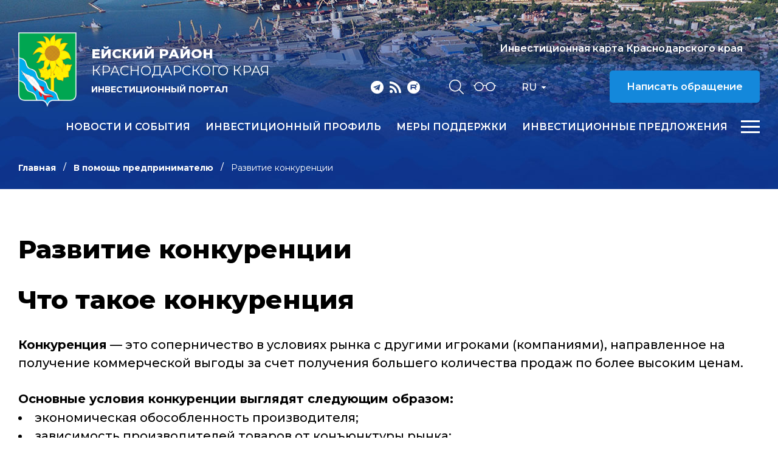

--- FILE ---
content_type: text/html; charset=windows-1251
request_url: https://invest-eisk.ru/ru/v-pom-predprin/razvitie-konkurentsii/
body_size: 10315
content:
<!DOCTYPE html>
<html lang="ru">
    <head>
        <meta name="viewport" content="width=device-width">
		<link rel="shortcut icon" type="image/x-icon" href="/bitrix/templates/adaptive.ru/favicon.ico" />
		<!--link rel="stylesheet" type="text/css" href="/bitrix/templates/adaptive.ru/common.css" /-->
		<meta http-equiv="Content-Type" content="text/html; charset=windows-1251" />
<meta name="robots" content="index, follow" />
<link href="/bitrix/cache/css/s1/adaptive.ru/kernel_main/kernel_main.css?16481565889387" type="text/css"  rel="stylesheet" />
<link href="/bitrix/cache/css/s1/adaptive.ru/template_5636b65e3214414eae986dd130332aa8/template_5636b65e3214414eae986dd130332aa8_069ca7f6670cd75beb0cdf15a9ee1b82.css?164815658813449" type="text/css"  data-template-style="true"  rel="stylesheet" />
<script type="text/javascript">if(!window.BX)window.BX={message:function(mess){if(typeof mess=='object') for(var i in mess) BX.message[i]=mess[i]; return true;}};</script>
<script type="text/javascript">(window.BX||top.BX).message({'JS_CORE_LOADING':'Загрузка...','JS_CORE_NO_DATA':'- Нет данных -','JS_CORE_WINDOW_CLOSE':'Закрыть','JS_CORE_WINDOW_EXPAND':'Развернуть','JS_CORE_WINDOW_NARROW':'Свернуть в окно','JS_CORE_WINDOW_SAVE':'Сохранить','JS_CORE_WINDOW_CANCEL':'Отменить','JS_CORE_H':'ч','JS_CORE_M':'м','JS_CORE_S':'с','JSADM_AI_HIDE_EXTRA':'Скрыть лишние','JSADM_AI_ALL_NOTIF':'Показать все','JSADM_AUTH_REQ':'Требуется авторизация!','JS_CORE_WINDOW_AUTH':'Войти','JS_CORE_IMAGE_FULL':'Полный размер'});</script>
<script type="text/javascript">(window.BX||top.BX).message({'LANGUAGE_ID':'ru','FORMAT_DATE':'DD.MM.YYYY','FORMAT_DATETIME':'DD.MM.YYYY HH:MI:SS','COOKIE_PREFIX':'BITRIX_SM','SERVER_TZ_OFFSET':'10800','SITE_ID':'s1','USER_ID':'','SERVER_TIME':'1769999550','USER_TZ_OFFSET':'0','USER_TZ_AUTO':'Y','bitrix_sessid':'aa53437fb11259831bb1f5418175c285'});</script>


<script type="text/javascript" src="/bitrix/cache/js/s1/adaptive.ru/kernel_main/kernel_main.js?1648451923241181"></script>
<script type="text/javascript">BX.setCSSList(['/bitrix/js/main/core/css/core.css']); </script>
<script type="text/javascript">BX.setJSList(['/bitrix/js/main/core/core.js','/bitrix/js/main/core/core_ajax.js','/bitrix/js/main/session.js','/bitrix/js/main/core/core_window.js','/bitrix/js/main/utils.js']); </script>

<script type="text/javascript">
bxSession.Expand(1440, 'aa53437fb11259831bb1f5418175c285', false, '8770da950dbb5ed91960557a339a5e94');
</script>

		<!--link rel="stylesheet" type="text/css" href="/bitrix/templates/adaptive.ru/colors.css" /-->
		<title>Развитие конкуренции</title>
        <link href="/bitrix/templates/adaptive.ru/css/main.css?r=1748349323" rel="stylesheet"/>
        <link href="/bitrix/templates/adaptive.ru/css/slick.css" rel="stylesheet"/>
        <link href="/bitrix/templates/adaptive.ru/css/animate.css" rel="stylesheet"/>
        <link href="/bitrix/templates/adaptive.ru/css/jquery.formstyler.css" rel="stylesheet"/>
        <link href="/bitrix/templates/adaptive.ru/css/jquery-ui.css" rel="stylesheet"/>
        <link href="/bitrix/templates/adaptive.ru/css/jquery-ui.structure.css" rel="stylesheet"/>
        <link href="/bitrix/templates/adaptive.ru/css/jquery-ui.theme.css" rel="stylesheet"/>
        <link href="/bitrix/templates/adaptive.ru/css/jquery.fancybox.css" rel="stylesheet"/>
        <!--[if IE]>
            <script src="http://html5shiv.googlecode.com/svn/trunk/html5.js"></script>
        <![endif]-->
    </head>
    <body>
	<div id="panel" class="hidden-print"></div>
	
        <div class="wrap-320">
            <div class="pc-menu">
                <div class="menuPc-btn"><div class="menu-btn active"><span></span></div></div>
                <div class="pc-menu_logo">
                    <img src="/img/gerb.png" alt="" class="pc-menu__ico">
                    <div class="pc-menu__description">
                        <span class="pc-menu__txt-2"><b>Ейский район</b><br>Краснодарского края</span>
                        <span class="pc-menu__txt-1">Инвестиционный портал</span>
                    </div>
                </div>
                <div class="c-width">
	

                    <div class="pc-menu__flex">



		
						
                        <div class="pc-menu__col">
                            <a href="/ru/news/" class="pc-menu__name">Новости и события <span class="arrow"></span></a>
											
                        </div>
						
			
		

	


		
						
                        <div class="pc-menu__col">
                            <a href="/ru/profile/" class="pc-menu__name">Инвестиционный профиль <span class="arrow"></span></a>
								                            <ul class="pc-menu__list">
										                                <li><a href="/ru/profile/obshchaya-kharakteristika.php">Общая характеристика</a></li>
										                                <li><a href="/ru/profile/resursnaya-baza.php">Ресурсная база</a></li>
										                                <li><a href="/ru/profile/transportnaya-infrastruktura.php">Транспортная инфраструктура</a></li>
										                                <li><a href="/ru/profile/sotsialno-ekonomicheskie-pokazateli.php">Социально-экономические показатели</a></li>
										                                <li><a href="/dashboard/?language=ru">Инвестиционные данные</a></li>
										                                <li><a href="/ru/profile/prioritetnye-otrasli-dlya-privlecheniya-investitsiy.php">Приоритетные отрасли для привлечения инвестиций</a></li>
										                                <li><a href="/ru/profile/fotogalereya.php">Фотогалерея</a></li>
										                                <li><a href="/ru/profile/konkurentnye-preimushchestva.php">Конкурентные преимущества</a></li>
										                                <li><a href="/ru/profile/istorii-uspekha.php">Истории успеха</a></li>
										                                <li><a href="/ru/profile/investitsionnye-proekty-i-ploshchadki.php">Инвестиционные проекты и площадки</a></li>
										                                <li><a href="/ru/profile/gosudarstvennaya-i-munitsipalnaya-podderzhka.php">Государственная и муниципальная поддержка</a></li>
										                                <li><a href="/ru/profile/investitsionnyy-upolnomochennyy.php">Инвестиционный уполномоченный</a></li>
										                            </ul>
											
                        </div>
						
			
		

	


		
			
		

	


		
			
		

	


		
			
		

	


		
			
		

	


		
			
		

	


		
			
		

	


		
			
		

	


		
			
		

	


		
			
		

	


		
			
		

	


		
			
		

	


		
			
		

	


		
						
                        <div class="pc-menu__col">
                            <a href="/ru/v-pom-investoru/gos-munits-pod-investorov/informatsiya-o-merakh-gosudarstvennoy-podderzhki/" class="pc-menu__name">Меры поддержки <span class="arrow"></span></a>
								                            <ul class="pc-menu__list">
										                                <li><a href="/ru/v-pom-investoru/gos-munits-pod-investorov/informatsiya-o-merakh-gosudarstvennoy-podderzhki/gosudarstvennye-formy.php">Государственные формы поддержки инвестиционной деятельности</a></li>
										                                <li><a href="/ru/v-pom-investoru/gos-munits-pod-investorov/informatsiya-o-merakh-gosudarstvennoy-podderzhki/munitsipalnye-formy/">Муниципальные формы стимулирования инвестиционной деятельности</a></li>
										                            </ul>
											
                        </div>
						
			
		

	


		
			
		

	


		
			
		

	


		
						
                        <div class="pc-menu__col">
                            <a href="/ru/investitsionnye-predlozheniya/" class="pc-menu__name">Инвестиционные предложения <span class="arrow"></span></a>
								                            <ul class="pc-menu__list">
										                                <li><a href="/ru/investitsionnye-predlozheniya/invprj.php">Инвестиционные проекты</a></li>
										                                <li><a href="/ru/investitsionnye-predlozheniya/invplosch.php">Инвестиционно привлекательные земельные участки</a></li>
										                            </ul>
											
                        </div>
						
			
		

	


		
			
		

	


		
			
		

	


		
						
                        <div class="pc-menu__col">
                            <a href="/ru/v-pom-investoru/" class="pc-menu__name">Инвестору <span class="arrow"></span></a>
								                            <ul class="pc-menu__list">
										                                <li><a href="https://investkuban.ru/articles/events/investitsionnyy-standart-20/">Инвестиционный стандарт</a></li>
										                                <li><a href="/ru/v-pom-investoru/strat-planir-invest-razv/">Инвестиционная стратегия Краснодарского края</a></li>
										                                <li><a href="/ru/v-pom-investoru/investitsionnyy-upolnomochennyy/index.php">Инвестиционный уполномоченный</a></li>
										                                <li><a href="/ru/v-pom-investoru/realizovannye-i-realizuemye-proekty/index.php">Успешно реализованные и реализуемые проекты</a></li>
										                                <li><a href="/dashboard/">Инвестиционные данные</a></li>
										                                <li><a href="/ru/v-pom-investoru/zakon-ofits-dok/">Законодательство и официальные документы</a></li>
										                                <li><a href="/ru/v-pom-investoru/munitsipalnyy-investitsionnyy-standart/">Муниципальный инвестиционный стандарт</a></li>
										                                <li><a href="https://investkuban.ru/invest/">Типовая методика разработки бизнес-планов и анализа инвестиционных проектов</a></li>
										                                <li><a href="/ru/v-pom-investoru/gos-munits-pod-investorov/">Поддержка инвесторов</a></li>
										                                <li><a href="/ru/v-pom-investoru/soprovozhdenie-investitsionnykh-proektov/">Сопровождение инвестиционных проектов</a></li>
										                                <li><a href="/ru/v-pom-investoru/gosudarstvenno-chastnoe-partnerstvo/">Государственно-частное партнерство</a></li>
										                                <li><a href="https://investkuban.ru/invest/#attention_banner">Информация о действующих налогах и сборах</a></li>
										                                <li><a href="/ru/v-pom-investoru/adresa-i-telefony-organizatsiy-vzaimodeystvuyushchikh-s-investorami/">Информация об организациях, взаимодействующих с инвесторами</a></li>
										                                <li><a href="https://investkuban.ru/upload/InvestNavigatorR.pdf">Путеводитель инвестора</a></li>
										                                <li><a href="/ru/v-pom-investoru/pamyatki-dlya-investora/">Памятки для инвестора</a></li>
										                                <li><a href="/ru/v-pom-investoru/film-o-krasnodarskom-krae.php">Фильм о Краснодарском крае</a></li>
										                            </ul>
											
                        </div>
						
			
		

	


		
			
		

	


		
			
		

	


		
			
		

	


		
			
		

	


		
			
		

	


		
			
		

	


		
			
		

	


		
			
		

	


		
			
		

	


		
			
		

	


		
			
		

	


		
			
		

	


		
			
		

	


		
			
		

	


		
			
		

	


		
			
		

	


		
						
                        <div class="pc-menu__col">
                            <a href="/ru/v-pom-predprin/" class="pc-menu__name">Предпринимателю <span class="arrow"></span></a>
								                            <ul class="pc-menu__list">
										                                <li><a href="/ru/v-pom-predprin/files/mery_29.03.22.docx">Свод утвержденных на федеральном и краевом уровнях мер поддержки малого и среднего предпринимательства</a></li>
										                                <li><a href="/ru/v-pom-predprin/zakon-ofits-dok/">Законодательство и официальные документы</a></li>
										                                <li><a href="/ru/v-pom-predprin/gos-munitsip-podd-predpr/">Поддержка малого и среднего предпринимательства</a></li>
										                                <li><a href="/ru/v-pom-predprin/inform-materialy/goryachaya-liniya">Горячая линия</a></li>
										                                <li><a href="/ru/v-pom-predprin/inform-materialy/sovet-po-predprin">Совет по предпринимательству</a></li>
										                                <li><a href="http://gfkuban.ru/slide_page.php">Фонд развития бизнеса Краснодарского края</a></li>
										                                <li><a href="http://fmkk.ru/">Фонд микрофинансирования субъектов малого и среднего предпринимательства Краснодарского края</a></li>
										                                <li><a href="https://mbkuban.ru/">Центр поддержки предпринимательства</a></li>
										                                <li><a href="/ru/v-pom-predprin/tsentr-podderzhki-predprinimatelstva-eyskiy-rayon.php">Центр поддержки предпринимательства Ейского района</a></li>
										                                <li><a href="/ru/v-pom-predprin/kovorking-tsentr-eyskogo-rayona.php">Коворкинг центр Ейского района</a></li>
										                                <li><a href="https://moibiz93.ru/support/engineering-center/">Инжиниринговый центр Краснодарского края</a></li>
										                                <li><a href="https://moibiz93.ru/support/prototyping-center/">Центр прототипирования Краснодарского края</a></li>
										                                <li><a href="/ru/v-pom-predprin/reestr-subektov-msp/index.php">Реестр субъектов малого и среднего предпринимательства – получателей поддержки</a></li>
										                                <li><a href="/ru/v-pom-predprin/sotsialnoe-predprinimatelstvo.php">Социальное предпринимательство</a></li>
										                                <li><a href="/ru/v-pom-predprin/dlya-chego-nuzhna-forma-p-2-invest-za-2023-god.php">Для чего нужна форма П-2 (инвест) за 2023 год</a></li>
										                                <li><a href="/ru/v-pom-predprin/ahtung.php">Важно</a></li>
										                                <li><a href="/ru/v-pom-predprin/razvitie-konkurentsii/">Развитие конкуренции</a></li>
										                                <li><a href="https://fasie.ru/">Фонд развития инноваций Краснодарского края</a></li>
										                                <li><a href="/ru/v-pom-predprin/eksportnaya-podderzhka/">Экспортная поддержка</a></li>
										                            </ul>
											
                        </div>
						
			
		

	


		
			
		

	


		
			
		

	


		
			
		

	


		
			
		

	


		
			
		

	


		
			
		

	


		
			
		

	


		
			
		

	


		
			
		

	


		
			
		

	


		
			
		

	


		
			
		

	


		
			
		

	


		
			
		

	


		
			
		

	


		
			
		

	


		
			
		

	


		
			
		

	


		
			
		

	


		
						
                        <div class="pc-menu__col">
                            <a href="/ru/natsionalnye-proekty/" class="pc-menu__name">Национальные проекты <span class="arrow"></span></a>
											
                        </div>
						
			
		

	


		
						
                        <div class="pc-menu__col">
                            <a href="/ru/istorii-uspekha/" class="pc-menu__name">Истории успеха <span class="arrow"></span></a>
											
                        </div>
						
			
		

	


		
						
                        <div class="pc-menu__col">
                            <a href="/ru/kontakty/" class="pc-menu__name">Контакты <span class="arrow"></span></a>
								                            <ul class="pc-menu__list">
										                                <li><a href="/ru/kontakty/">Контакты</a></li>
										                                <li><a href="/ru/kontakty/feedback.php">Обратная связь</a></li>
										                                <li><a href="/ru/kontakty/politika-konfidentsialnosti.php">Политика конфиденциальности персональной информации</a></li>
										                                <li><a href="/ru/kontakty/poleznye-ssylki/">Полезные ссылки</a></li>
										                            </ul>
											
                        </div>
						
			
		

	


		
			
		

	


		
			
		

	


		
			
		

	


		
			
		

	

                    </div>

					
	
                </div>
                <div class="c-width">
                    <div class="pc-menu__mob">
                        <p class="pc-menu-txt">Прямая линия инвестора</p>
                        <a href="tel:+78613225736" class="pc-menu-phone">&#43; 7 86132 2 57 36</a>
                        <!--a href="mailto:<a class="txttohtmllink" href="mailto:econom@yeiskraion.ru" title="Написать письмо">econom@yeiskraion.ru</a>" class="pc-menu-mail"--><a class="txttohtmllink" href="mailto:econom@yeiskraion.ru" title="Написать письмо">econom@yeiskraion.ru</a><!--/a-->
                        <div class="nav-social">
                                                        <a class="social-link telegram" href="https://t.me/investkuban" target="_blank"></a>
                            <a class="social-link rss" href="/ru/rss_news.php"></a>
                            <a class="social-link youtube" href="https://rutube.ru/channel/23892772/" target="_blank"></a>
                        </div>
                    </div>
                </div>
            </div>
			
			            <div class="inner-header">
			                <div class="nav-wrap">
                    <div class="nav-flex">
                        <a href="/ru/" class="nav-logo">
                            <img src="/img/gerb.png" alt="">
                            <span class="nav-logo__txt">
                                <span class="nav-logo__txt-1"><b>Ейский район</b><br>Краснодарского края</span>
                                <span class="nav-logo__txt-2">Инвестиционный портал</span>
                            </span>
                        </a>
                        <div class="nav-right">
                            <div class="nav-flex center top">
                                <div class="nav-social">
                                                                        <a class="social-link telegram" href="https://t.me/investkuban" target="_blank"></a>
                                    <a class="social-link rss" href="/ru/rss_news.php"></a>
                                    <a class="social-link youtube" href="https://rutube.ru/channel/23892772/" target="_blank"></a>
                                </div>
                                <div class="nav-services">
                                    <a href="/ru/search/" class="nav-search__btn"></a>
                                    <a href="?stype=special" class="nav-glass__btn"></a>
                                </div>
                                <div class="nav-language-sel">
                                    <div class="active">Ru</div>
                                    <a class="dropdown" href="/en/">En</a>
                                </div>
                                <a href="https://investkuban.ru/map/" target="_blank" class="nav-btn invest">Инвестиционная карта Краснодарского края</a>
                                <a href="/ru/kontakty/feedback.php" class="nav-btn">Написать обращение</a>
                                <div class="nav-language__mob">
                                    <a href="/ru/" class="active">RU</a>
                                    <span>|</span>
                                    <a href="/en/">EN</a> 
                                </div>
                            </div>
                            <div class="nav-flex center menu">
                                <div class="menu-wrap">
		
                                    <ul class="nav-menu">
	                                        <li><a href="/ru/news/">Новости и события</a></li>
	                                        <li><a href="/ru/profile/">Инвестиционный профиль</a></li>
	                                        <li><a href="/ru/v-pom-investoru/gos-munits-pod-investorov/informatsiya-o-merakh-gosudarstvennoy-podderzhki/">Меры поддержки</a></li>
	                                        <li><a href="/ru/investitsionnye-predlozheniya/">Инвестиционные предложения</a></li>
	                                        <li><a href="/ru/v-pom-investoru/">Инвестору</a></li>
	                                        <li><a href="/ru/v-pom-predprin/">Предпринимателю</a></li>
	                                        <li><a href="/ru/natsionalnye-proekty/">Национальные проекты</a></li>
	                                        <li><a href="/ru/istorii-uspekha/">Истории успеха</a></li>
	                                        <li><a href="/ru/kontakty/">Контакты</a></li>
										</ul>
					
	
                                </div>
                                <div class="menu-btn__wrap"><div class="menu-btn"><span></span></div></div>
                            </div>
                        </div>
                    </div>
                </div>
				
				
				
                <div class="c-width">				
					<ul class="breadcrumb hidden-print"><li><a href="/ru/" title="Главная" class="breadcrumb__link">Главная</a></li><li><a href="/ru/v-pom-predprin/" title="В помощь предпринимателю" class="breadcrumb__link">В помощь предпринимателю</a></li><li><span class="breadcrumb__stat">Развитие конкуренции</span></li></ul> 				
                </div>
            </div>

            <div class="inner-c">
                <div class="c-width">
                    <div class="i-content">
					
<h1 class="zagolovok">Развитие конкуренции</h1>

<H1>Что такое конкуренция</H1>
<P><STRONG>Конкуренция</STRONG>&nbsp;&#8212; это соперничество в условиях рынка с другими игроками (компаниями), направленное на получение коммерческой выгоды за счет получения большего количества продаж по более высоким ценам.</P>
<P><STRONG>Основные условия конкуренции выглядят следующим образом:</STRONG></P>
<UL>
<LI>экономическая обособленность производителя;</LI>
<LI>зависимость производителей товаров от конъюнктуры рынка;</LI>
<LI>противостояние другим участникам рынка;</LI>
<LI>наличие большого количества равноправных субъектов.</LI></UL>
<H2>Как обойти конкурентов в бизнесе &#8212; 7 советов от&nbsp;успешных бизнесменов</H2>
<H3><U>Совет &#8470;1.</U>&nbsp;Изучайте потребительский спрос в долгосрочной перспективе</H3>
<P>Динамика долгосрочного спроса является основополагающим фактором при принятии решений относительно инвестирования средств с целью увеличения производительной мощности.</P>
<P>Повышение данного показателя может говорить о целесообразности поисков новых каналов сбыта и обновлении продуктовой линейки. Снижение потребительского спроса в долгосрочной перспективе свидетельствует о необходимости пересмотра выбранной стратегии развития компании.</P>
<H3><U>Совет &#8470;2.</U>&nbsp;Применяйте технологические инновации</H3>
<P>Устаревшие технологии производства негативно сказываются на объеме производства и качестве товара. Для повышения конкурентоспособности необходимо прибегать к реализации технологических новшеств, которые направлены на производство товара высокого качества при минимизации затрат.</P>
<P>Инновационный фактор позволяет минимизировать издержки на макроуровне и способствует оптимизации производственного процесса.</P>
<H3><U>Совет &#8470;3.</U>&nbsp;Грамотно используйте технологии маркетинга и ценообразования</H3>
<P>Под маркетинговыми инновациями понимается реализация имеющейся продукции при использовании новых способов сбыта. Мы уже рассказали,&nbsp;<A href="https://hiterbober.ru/business-terms/chto-takoe-marketing-opredelenie.html" target=_blank>что такое маркетинг</A>&nbsp;в отдельной статье.</P>
<P>Детальный анализ наиболее действенных технологий маркетинга влечет за собой повышение покупательского интереса и обеспечивает уменьшение затрат на одну единицу товара. Особое внимание также следует уделять изучению процесса ценообразования.</P>
<H3><U>Совет &#8470;4.</U>&nbsp;Повышайте квалификацию сотрудников фирмы</H3>
<P>В основе поддержания конкурентоспособности любой компании лежит повышение квалификации штатных сотрудников фирмы. Обучение персонала может носить массовый характер или же проводиться индивидуально.</P>
<P>В последнем случае можно говорить о достижении желаемого эффекта в максимально сжатые сроки. Повышение квалификации сотрудников в дальнейшем очень положительно сказывается на качестве предоставления услуг фирмы. Благодаря данной процедуре работники смогу разрешат поставленные задачи любого уровня сложности.</P>
<H3><U>Совет &#8470;5.</U>&nbsp;Анализируйте конкурентов, изучайте их слабые и сильные стороны</H3>
<P>Опыт конкурентных компаний можно использовать при выборе стратегия развития собственного предприятия. После проведения тщательного анализа следует уделить максимальное внимание изучению их сторон. Этот эффективный инструмент называется бенчмаркингом.</P>
<P>Систематическое и детальное изучение опыта конкурентов и представителей смежных отраслей позволит избежать возможных ошибок, которые были допущены другими участниками рынка. Действенные методики, которые дают желаемый результат, также можно использовать в свою пользу.</P>
<H3><U>Совет &#8470;6.</U>&nbsp;Повышайте производительность и качество</H3>
<P>Здесь следует отметить, что самостоятельное увеличение объемов производства продукции не может принести желаемого результата. Чтобы добиться положительного итогового результата при использовании данного метода, необходимо учитывать расходы предприятия и уровень итоговой прибыли.</P>
<P>Организовывая производственный процесс и планируя объемы изготовляемой продукции, очень важно обеспечить безубыточность производственной деятельности.</P>
<P>При увеличении объема производства товара не стоит забывать о стандартах качества. Предоставление услуг или продукции высокого качества станет залогом выхода на внешний рынок и поднимет имидж компании у покупателей.</P>
<H3><U>Совет &#8470;7.</U>&nbsp;Ищите пути расширения рынка</H3>
<P>Выход на новый уровень продаж позволяет формировать дополнительную величину спроса. Таким образом компаниям намного легче воздействовать на потребителя и побуждать его к приобретению товара.</P>
<P><U>Расширения имеющегося рынка сбыта производимой продукции можно добиться различными способами</U>:</P>
<UL>
<LI><STRONG>Привлечение новых покупателей.</STRONG>&nbsp;Этот способ подразумевает оповещение о товаре или услуге той категории потенциальных покупателей, которые еще не слышали об ассортименте компании. Также возможен вариант привлечения новых покупателей посредством расширения географии деятельности предприятий.</LI>
<LI><STRONG>Нахождение новых способов применения продукции компании.</STRONG>&nbsp;Даже один новый вариант применения производимой продукции способен увеличить объемы продаж. Регулярные поиски способов использования товара могут увеличить прибыль.</LI>
<LI><STRONG>Интенсификация использования производимой продукции.</STRONG>&nbsp;Основная задача производителя при использовании данной стратегии &#8212; убедить покупателя в более интенсивном применении производимой продукции.</LI></UL>
<H2>Как бороться с конкурентами и кто в этом может помочь?</H2>
<P>Развитие конкуренции подталкивает производителей к улучшению качества собственной продукции. Только таким образом компании могут рассчитывать на расширение клиентской базы и увеличение прибыли.</P>
<P>Однако для того, чтобы не затеряться на фоне прямых конкурентов, необходимо опережать их во всем. Ниже представлены наиболее распространенные способы борьбы с другими производителями или поставщиками услуг.</P>
<UL>
<LI><STRONG>Пообщайтесь с конкурентами.&nbsp;</STRONG>Для непосредственного общения с представителями конкурентных фирм может понадобиться помощь родственников или близких друзей. Последние могут сыграть роль потенциальных покупателей. Полностью раскрыть все планы конкурентов не удастся, однако вы будете иметь общее представление об их действиях на ближайшее время.</LI>
<LI><STRONG>Интервьюируйте клиентов конкурентных компаний.&nbsp;</STRONG>Рассылка анкет или опросы людей непосредственно возле магазина может указать на действия конкурентов, которые клиенты оценивают положительно.</LI>
<LI><STRONG>Изучайте специализированную прессу.&nbsp;</STRONG>Заметки в газетах о достижениях компаний-конкурентов позволяют следить за развитием и успехах других фирмах.</LI>
<LI><STRONG>Посещайте отраслевые выставки.&nbsp;</STRONG>В рамках таких мероприятий все компании открыто презентуют новые разработки, демонстрируют обновление продуктовой линейки, делятся с посетителями другой полезной информацией.</LI>
<LI><STRONG>Анализируйте рекламу конкурентов.&nbsp;</STRONG>Если реклама конкурентов действует, то можно проецировать такие приемы на свой бизнес. Особое внимание следует уделять именно тем механизмам рекламы, которые обеспечивают расширение клиентской базы. К такому инструменту в частности относится&nbsp;контекстная реклама.</LI>
<LI><STRONG>Ежедневно изучайте сайты конкурентов.&nbsp;</STRONG>Каждый день необходимо посещать конкурентные сайты и следить буквально за всем, что происходит нового &#8212; обновление новостного блока, реализация акционных предложений, обновление товарной линейки.</LI>
<LI><STRONG>Пробуйте продукцию конкурентов.&nbsp;</STRONG>Возможностью попробовать конкурентную продукцию необходимо непременно воспользоваться на личном опыте. Только так можно будет понять &#8212; почему клиенты отдают предпочтение именно этой компании, а не вашей.</LI>
<LI><STRONG>Собирайте типографскую продукцию и диски конкурентов.&nbsp;</STRONG>Все технические руководства, рекламные буклеты, каталоги и даже прайс-листы могут пригодиться при достижении конечной цели.</LI></UL>
<P>Эти действия помогут вам увидеть полную картину конкурентной активности и затем предпринять контр-меры, связанные с улучшением своего бизнеса.</P>
<P>Если самостоятельное изучение конкурентов является для вас проблематичной задачей, то возможен вариант использования услуг специализированных компаний, которые занимаются коммерческой, маркетинговой и экономической разведкой.</P>
<P>Одной из таких фирм является сообщество детективов &laquo;Торнадо&raquo;, которая проводит сбор информации и исследует среду деятельности конкурентных организаций. Такая деловая разведка позволяет получить вводную информацию для дальнейшего стратегического планирования и является его основой.</P>
<P>&nbsp;</P>
<P>&nbsp;</P>


                    </div>
                </div>
            </div>
		


            <footer>
                <div class="c-width">
                    <div class="footer-flex">
                        <div class="footer-left">
                            <div class="footer-logo">
                                <img src="/img/gerb.png" alt="">
                                <span class="footer-logo__txt">
                                    <span class="footer-logo__txt-1"><b>Ейский район</b><br>Краснодарского края</span>
                                    <span class="footer-logo__txt-2">Инвестиционный портал</span>
                                </span>
                            </div>
                            <div class="nav-social">
																<a class="social-link telegram" href="https://t.me/investkuban" target="_blank"></a>
								<a class="social-link rss" href="/ru/rss_news.php"></a>
								<a class="social-link youtube" href="https://rutube.ru/channel/23892772/" target="_blank"></a>
                            </div>
                        </div>
                        <div class="footer-center">
                            <ul class="footer-list">
									<li><a href="/ru/investitsionnye-predlozheniya/">Инвестиционные предложения</a></li>
									<li><a href="/ru/v-pom-investoru/">В помощь инвестору</a></li>
									<li><a href="/ru/v-pom-predprin/">В помощь предпринимателю</a></li>
									<li><a href="/ru/kontakty/">Контакты</a></li>
									<li><a href="/ru/kontakty/poleznye-ssylki/">Полезные ссылки</a></li>
								</ul>
                        </div>
                        <div class="footer-right">
                            <p class="footer-txt">Прямая линия инвестора</p>
                            <a href="tel:+78613225736" class="footer-phone">&#43; 7 86132 2 57 36</a>
                            <!--a href="mailto:<a class="txttohtmllink" href="mailto:econom@yeiskraion.ru" title="Написать письмо">econom@yeiskraion.ru</a>" class="footer-mail"--><a class="txttohtmllink" href="mailto:econom@yeiskraion.ru" title="Написать письмо">econom@yeiskraion.ru</a><!--/a-->
                        </div>
                    </div>
                    <div class="footer-bottom">
                        <p class="footer-copy">© Администрация муниципального образования Ейский район Краснодарского края</p>
                        <div class="footer-b__right">
                            <div class="footer-count">
								<!--LiveInternet counter--><script type="text/javascript"><!--
document.write("<a href='//www.liveinternet.ru/click' "+
"target=_blank><img src='//counter.yadro.ru/hit?t16.2;r"+
escape(document.referrer)+((typeof(screen)=="undefined")?"":
";s"+screen.width+"*"+screen.height+"*"+(screen.colorDepth?
screen.colorDepth:screen.pixelDepth))+";u"+escape(document.URL)+
";"+Math.random()+
"' alt='' title='LiveInternet: показано число просмотров за 24"+
" часа, посетителей за 24 часа и за сегодня' "+
"border='0' width='88' height='31'><\/a>")
//--></script><!--/LiveInternet-->

<!-- Yandex.Metrika informer -->
<a href="https://metrika.yandex.ru/stat/?id=31254488&amp;from=informer"
target="_blank" rel="nofollow"><img src="https://mc.yandex.ru/informer/31254488/3_1_FFFFFFFF_EFEFEFFF_0_pageviews"
style="width:88px; height:31px; border:0;" alt="Яндекс.Метрика" title="Яндекс.Метрика: данные за сегодня (просмотры, визиты и уникальные посетители)" onclick="try{Ya.Metrika.informer({i:this,id:31254488,lang:'ru'});return false}catch(e){}" /></a>
<!-- /Yandex.Metrika informer -->

<!-- Yandex.Metrika counter -->
<script type="text/javascript">
    (function (d, w, c) {
        (w[c] = w[c] || []).push(function() {
            try {
                w.yaCounter31254488 = new Ya.Metrika({
                    id:31254488,
                    clickmap:true,
                    trackLinks:true,
                    accurateTrackBounce:true,
                    webvisor:true,
                    ut:"noindex"
                });
            } catch(e) { }
        });

        var n = d.getElementsByTagName("script")[0],
            s = d.createElement("script"),
            f = function () { n.parentNode.insertBefore(s, n); };
        s.type = "text/javascript";
        s.async = true;
        s.src = "https://mc.yandex.ru/metrika/watch.js";

        if (w.opera == "[object Opera]") {
            d.addEventListener("DOMContentLoaded", f, false);
        } else { f(); }
    })(document, window, "yandex_metrika_callbacks");
</script>
<noscript><div><img src="https://mc.yandex.ru/watch/31254488?ut=noindex" style="position:absolute; left:-9999px;" alt="" /></div></noscript>
<!-- /Yandex.Metrika counter -->                            </div>
                            <p class="footer-dev">Разработка сайта – <a href="http://www.internetimage.ru/" target="_blank">Интернет-Имидж</a></p>
                        </div>
                    </div>
                </div>
            </footer>
        </div>
        <!-- SCRIPTS -->
        <script src="/bitrix/templates/adaptive.ru/js/jquery-3.3.1.min.js"></script>
        <!--script src="/bitrix/templates/adaptive.ru/js/resize-tester.js"></script-->
        <script src="/bitrix/templates/adaptive.ru/js/slick.min.js"></script>
        <script src="/bitrix/templates/adaptive.ru/js/dragscroll.js"></script>
        <script src="/bitrix/templates/adaptive.ru/js/jquery-ui.min.js"></script>
        <script src="/bitrix/templates/adaptive.ru/js/jquery.fancybox.min.js"></script>
        <script src="/bitrix/templates/adaptive.ru/js/jquery.maskedinput.js"></script>
        <script src="/bitrix/templates/adaptive.ru/js/wow.min.js"></script>
        <script src="/bitrix/templates/adaptive.ru/js/jquery.formstyler.min.js"></script>
        <script src="/bitrix/templates/adaptive.ru/js/main.js?r=1648154019"></script>
        <!-- SCRIPTS -->
	</body>
</html>